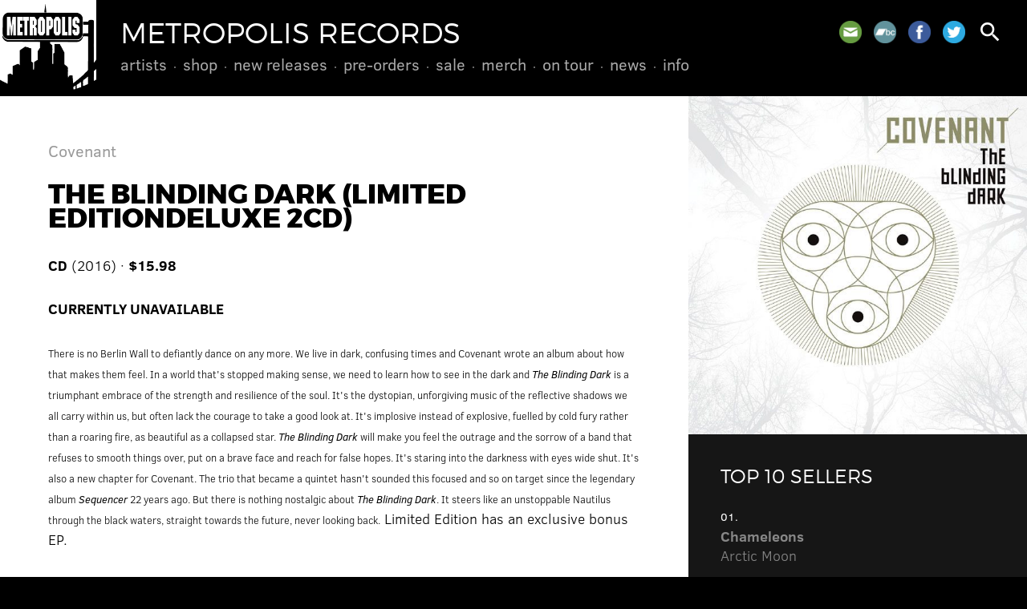

--- FILE ---
content_type: text/html; charset=UTF-8
request_url: https://metropolis-records.com/product/11469/the-blinding-dark-limited-editiondeluxe-2cd
body_size: 3857
content:
<!DOCTYPE html>
<html>
<head>
<!-- @ DH 2o24 -->
<title>The Blinding Dark (Limited EditionDeluxe 2CD) &ndash; Covenant &ndash; Metropolis Records</title>
<meta http-equiv="Content-Type" content="text/html; charset=utf-8">
<meta name=viewport content="width=device-width, initial-scale=1">
<link rel="stylesheet" href="/js/flickity.css" type="text/css">
<link rel="stylesheet" href="/style.css?v=1727357886" type="text/css">
<link rel="stylesheet" href="https://fonts.googleapis.com/icon?family=Material+Icons">
<script type="text/javascript" src="/js/jquery.js"></script>
<script type="text/javascript" src="/js/jquery.simplemodal.js"></script>
<script type="text/javascript" src="/js/jquery.validate.min.js"></script>
<script type="text/javascript" src="/js/flickity.pkgd.min.js"></script>
<script type="text/javascript" src="/js/global.js"></script>
<link rel="shortcut icon" href="/images/metropolis.png" type="image/x-icon">
<link rel="apple-touch-icon" href="/images/metropolis.png">
<meta name="msapplication-TileColor" content="#000000">
<meta name="theme-color" content="#000000">
      <script type="text/javascript">

      var _gaq = _gaq || [];
      _gaq.push(['_setAccount', 'UA-41503174-1']);
      _gaq.push(['_setDomainName', 'metropolis-records.com']);
      _gaq.push(['_trackPageview']);
 
      (function() {
         var ga = document.createElement('script'); ga.type = 'text/javascript'; ga.async = true;
         ga.src = ('https:' == document.location.protocol ? 'https://ssl' : 'http://www') + '.google-analytics.com/ga.js';
         var s = document.getElementsByTagName('script')[0]; s.parentNode.insertBefore(ga, s);
      })();

      </script> 
      </head>
<body class="onesidebar product-detail">
<div id="hd">
<a href="/" id="metro"></a>
<a href="/"><h1>Metropolis Records</h1></a>
<div id="menu">
<ul>
<li><a href="/artists/">Artists</a>
</li>
<li><a href="/product/">Shop</a>
<ul>
<li><a href="/product/cd">CDs</a></li>
<li><a href="/product/vinyl">Vinyl</a></li>
<li><a href="/product/box">Box Sets</a></li>
<li><a href="https://merch.metropolis-records.com/" target="_blank">Merch</a></li>
</ul>
</li>
<li><a href="/product/new">New Releases</a>
</li>
<li><a href="/product/preorder">Pre-Orders</a>
</li>
<li><a href="/product/sale">Sale</a>
</li>
<li><a href="https://merch.metropolis-records.com/" target="_blank">Merch</a>
</li>
<li><a href="/tour/">On Tour</a>
</li>
<li><a href="/news/">News</a>
</li>
<li><a href="/info/">Info</a>
<ul>
<li><a href="/info/policy.php">Store Policy</a></li>
<li><a href="/info/mailinglist.php">Mailing List</a></li>
</ul>
</li>
</ul>
</div>
<div id="toolbar">
<span class="social">
<a href="/info/mailinglist.php" class="mail" title="Join our mailing list"></a>
<a href="https://metropolisrecords.bandcamp.com/" target="_blank" class="bandcamp" title="Bandcamp"></a>
<a href="http://www.facebook.com/MetropolisRecords" target="_blank" class="facebook" title="Facebook"></a>
<a href="https://twitter.com/metropolisrec" target="_blank" class="twitter" title="Twitter"></a>
</span>
<a href="#" id="search" class="search"><i class="material-icons">search</i></a>
<a href="#" id="mobilenav"><i class="material-icons">menu</i></a>
</div>
</div>
<div id="mobilemenu">
<ul>
<li><a href="/artists/">Artists</a>
</li>
<li><a href="/product/">Shop</a>
<ul>
<li><a href="/product/cd">CDs</a></li>
<li><a href="/product/vinyl">Vinyl</a></li>
<li><a href="/product/box">Box Sets</a></li>
<li><a href="https://merch.metropolis-records.com/">Merch</a></li>
</ul>
</li>
<li><a href="/product/new">New Releases</a>
</li>
<li><a href="/product/preorder">Pre-Orders</a>
</li>
<li><a href="/product/sale">Sale</a>
</li>
<li><a href="https://merch.metropolis-records.com/">Merch</a>
</li>
<li><a href="/tour/">On Tour</a>
</li>
<li><a href="/news/">News</a>
</li>
<li><a href="/info/">Info</a>
<ul>
<li><a href="/info/policy.php">Store Policy</a></li>
<li><a href="/info/mailinglist.php">Mailing List</a></li>
</ul>
</li>
</ul>
</div>
<div class="content">
<div class="primary">
<div class="pad">
<img src="https://metropolis-records.com/images/products/1060.jpg" class="right mobileonly" alt="">
<h4><a href="/artist/covenant">Covenant</a></h4>
<h2>The Blinding Dark (Limited EditionDeluxe 2CD)</h2>
<p>
<b>CD</b> (2016)  &#183; <b>$15.98</b> <p><b>CURRENTLY UNAVAILABLE</b></p></p>
<span style="font-size: 13.3333px;">There is no Berlin Wall to defiantly dance on any more. We live in dark, confusing times and Covenant wrote an album about how that makes them feel. In a world that's stopped making sense, we need to learn how to see in the dark and&nbsp;</span><i style="font-size: 13.3333px;">The Blinding Dark</i><span style="font-size: 13.3333px;">&nbsp;is a triumphant embrace of the strength and resilience of the soul. It's the dystopian, unforgiving music of the reflective shadows we all carry within us, but often lack the courage to take a good look at. It's implosive instead of explosive, fuelled by cold fury rather than a roaring fire, as beautiful as a collapsed star.&nbsp;</span><i style="font-size: 13.3333px;">The Blinding Dark</i><span style="font-size: 13.3333px;">&nbsp;will make you feel the outrage and the sorrow of a band that refuses to smooth things over, put on a brave face and reach for false hopes. It's staring into the darkness with eyes wide shut. It's also a new chapter for Covenant. The trio that became a quintet hasn't sounded this focused and so on target since the legendary album&nbsp;</span><i style="font-size: 13.3333px;">Sequencer</i><span style="font-size: 13.3333px;">&nbsp;22 years ago. But there is nothing nostalgic about&nbsp;</span><i style="font-size: 13.3333px;">The Blinding Dark</i><span style="font-size: 13.3333px;">. It steers like an unstoppable Nautilus through the black waters, straight towards the future, never looking back.</span>&nbsp;Limited Edition has an exclusive bonus EP.
<br /><br />
<h3>Track List</h3>
<b>DISC 1</b><p>
01. Dies Irae<br />
02. Zero<br />
03. Interlude<br />
04. I Close My Eyes<br />
05. Rider On A White Horse<br />
06. Morning Star<br />
07. If I Give My Soul<br />
08. Interlude<br />
09. Cold Reading<br />
10. Fulwell<br />
11. Summon Your Spirit<br />

<p><b>DISC 2</b><p>
01. The Blinding Light<br />
02. Death Of Idealogy<br />
03. Death Of Identity (Exerpt)<br />
04. Death Of Superstition<br />
05. Death Of Spirituality<br />
06. Death Of Belief<br />

</div>
<a name="shop"></a><div class="shop pad">
<h3>Also See</h3>
<div class="product">
<div class="image"><a href="/product/11700/fieldworks-exkursion-ep"><img src="https://metropolis-records.com/images/products/1179.jpg" alt="" /></a></div>
<div class="info"><a href="/product/11700/fieldworks-exkursion-ep"><h4><b>Covenant</b> &#183; Fieldworks Exkursion EP</h4></a>
<span class="date">2019</span>
<a href="/product/11700/fieldworks-exkursion-ep" class="buy">CD &#183; $7.98</a> <a href="https://metropolisrecords.bandcamp.com/album/fieldworks-exkursion-ep" class="buy" target="_blank">Bandcamp</a> </div>
</div>
<div class="product">
<div class="image"><a href="/product/11467/the-blinding-dark"><img src="https://metropolis-records.com/images/products/1055.jpg" alt="" /></a></div>
<div class="info"><a href="/product/11467/the-blinding-dark"><h4><b>Covenant</b> &#183; The Blinding Dark</h4></a>
<span class="date">2016</span>
<a href="/product/11467/the-blinding-dark" class="buy">CD &#183; $12.98</a> <a href="/product/11484/the-blinding-dark" class="buy">Digital</a> </div>
</div>
<div class="product">
<div class="image"><a href="/product/11140/leaving-babylon"><img src="https://metropolis-records.com/images/products/889.jpg" alt="" /></a></div>
<div class="info"><a href="/product/11140/leaving-babylon"><h4><b>Covenant</b> &#183; Leaving Babylon</h4></a>
<span class="date">2013</span>
<a href="/product/11140/leaving-babylon" class="buy">CD &#183; $12.98</a> <a href="/product/11161/leaving-babylon" class="buy">Digital</a> </div>
</div>
<div class="product">
<div class="image"><a href="/product/11102/last-dance"><img src="https://metropolis-records.com/images/products/871.jpg" alt="" /></a></div>
<div class="info"><a href="/product/11102/last-dance"><h4><b>Covenant</b> &#183; Last Dance</h4></a>
<span class="date">2013</span>
<a href="/product/11102/last-dance" class="buy">CD &#183; $5.98</a> <a href="/product/11128/last-dance" class="buy">Digital</a> </div>
</div>
<div class="product">
<div class="image"><a href="/product/10712/modern-ruin"><img src="https://metropolis-records.com/images/products/699.jpg" alt="" /></a></div>
<div class="info"><a href="/product/10712/modern-ruin"><h4><b>Covenant</b> &#183; Modern Ruin</h4></a>
<span class="date">2011</span>
<a href="/product/10712/modern-ruin" class="buy">CD &#183; $12.98</a> <a href="/product/10718/modern-ruin" class="buy">Digital</a> </div>
</div>
<div class="product">
<div class="image"><a href="/product/10719/modern-ruin-deluxe"><img src="https://metropolis-records.com/images/products/700.jpg" alt="" /></a></div>
<div class="info"><a href="/product/10719/modern-ruin-deluxe"><h4><b>Covenant</b> &#183; Modern Ruin (Deluxe)</h4></a>
<span class="date">2011</span>
<a href="/product/10719/modern-ruin-deluxe" class="buy">Digital</a> </div>
</div>
<div class="product">
<div class="image"><a href="/product/10705/lightbringer-feat-necro-facility"><img src="https://metropolis-records.com/images/products/695.jpg" alt="" /></a></div>
<div class="info"><a href="/product/10705/lightbringer-feat-necro-facility"><h4><b>Covenant</b> &#183; Lightbringer (feat. Necro Facility)</h4></a>
<span class="date">2011</span>
<a href="/product/10705/lightbringer-feat-necro-facility" class="buy">CD &#183; $4.98</a> <a href="/product/10703/lightbringer-feat-necro-facility" class="buy">Digital</a> </div>
</div>
<div class="product">
<div class="image"><a href="/product/3274/in-transit-dvd"><img src="https://metropolis-records.com/images/products/515.jpg" alt="" /></a></div>
<div class="info"><a href="/product/3274/in-transit-dvd"><h4><b>Covenant</b> &#183; In Transit (DVD)</h4></a>
<span class="date">2007</span>
<a href="/product/3274/in-transit-dvd" class="buy">DVD/Video &#183; $16.98</a> </div>
</div>
<div class="product">
<div class="image"><a href="/product/10411/in-transit"><img src="https://metropolis-records.com/images/products/514.jpg" alt="" /></a></div>
<div class="info"><a href="/product/10411/in-transit"><h4><b>Covenant</b> &#183; In Transit</h4></a>
<span class="date">2009</span>
<a href="/product/10411/in-transit" class="buy">Digital</a> </div>
</div>
<div class="product">
<div class="image"><a href="/product/10350/brave-new-world"><img src="https://metropolis-records.com/images/products/451.jpg" alt="" /></a></div>
<div class="info"><a href="/product/10350/brave-new-world"><h4><b>Covenant</b> &#183; Brave New World</h4></a>
<span class="date">2009</span>
<a href="/product/10350/brave-new-world" class="buy">Digital</a> </div>
</div>
<div class="product">
<div class="image"><a href="/product/548/skyshaper-limited-edition"><img src="https://metropolis-records.com/images/products/415.jpg" alt="" /></a></div>
<div class="info"><a href="/product/548/skyshaper-limited-edition"><h4><b>Covenant</b> &#183; Skyshaper Limited Edition</h4></a>
<span class="date">2006</span>
<a href="/product/548/skyshaper-limited-edition" class="buy">CD &#183; $15.98</a> <a href="/product/10315/skyshaper-limited-edition" class="buy">Digital</a> </div>
</div>
<div class="product">
<div class="image"><a href="/product/547/skyshaper"><img src="https://metropolis-records.com/images/products/412.jpg" alt="" /></a></div>
<div class="info"><a href="/product/547/skyshaper"><h4><b>Covenant</b> &#183; Skyshaper</h4></a>
<span class="date">2006</span>
<a href="/product/547/skyshaper" class="buy">CD &#183; $12.98</a> <a href="/product/10312/skyshaper" class="buy">Digital</a> </div>
</div>
<div class="product">
<div class="image"><a href="/product/10305/ritual-noise"><img src="https://metropolis-records.com/images/products/405.jpg" alt="" /></a></div>
<div class="info"><a href="/product/10305/ritual-noise"><h4><b>Covenant</b> &#183; Ritual Noise</h4></a>
<span class="date">2009</span>
<a href="/product/10305/ritual-noise" class="buy">Digital</a> </div>
</div>
<div class="product">
<div class="image"><a href="/product/10184/northern-light"><img src="https://metropolis-records.com/images/products/261.jpg" alt="" /></a></div>
<div class="info"><a href="/product/10184/northern-light"><h4><b>Covenant</b> &#183; Northern Light</h4></a>
<span class="date">2009</span>
<a href="/product/10184/northern-light" class="buy">Digital</a> </div>
</div>
<div class="product">
<div class="image"><a href="/product/10113/united-states-of-mind"><img src="https://metropolis-records.com/images/products/161.jpg" alt="" /></a></div>
<div class="info"><a href="/product/10113/united-states-of-mind"><h4><b>Covenant</b> &#183; United States of Mind</h4></a>
<span class="date">2009</span>
<a href="/product/10113/united-states-of-mind" class="buy">Digital</a> </div>
</div>
<div class="product">
<div class="image"><a href="/product/10109/tour-de-force"><img src="https://metropolis-records.com/images/products/156.jpg" alt="" /></a></div>
<div class="info"><a href="/product/10109/tour-de-force"><h4><b>Covenant</b> &#183; Tour De Force</h4></a>
<span class="date">2009</span>
<a href="/product/10109/tour-de-force" class="buy">Digital</a> </div>
</div>
<div class="product">
<div class="image"><a href="/product/10097/sequencer"><img src="https://metropolis-records.com/images/products/140.jpg" alt="" /></a></div>
<div class="info"><a href="/product/10097/sequencer"><h4><b>Covenant</b> &#183; Sequencer</h4></a>
<span class="date">2009</span>
<a href="/product/10097/sequencer" class="buy">Digital</a> </div>
</div>
<div class="product">
<div class="image"><a href="/product/10096/dreams-of-a-cryotank"><img src="https://metropolis-records.com/images/products/139.jpg" alt="" /></a></div>
<div class="info"><a href="/product/10096/dreams-of-a-cryotank"><h4><b>Covenant</b> &#183; Dreams of a Cryotank</h4></a>
<span class="date">2009</span>
<a href="/product/10096/dreams-of-a-cryotank" class="buy">Digital</a> </div>
</div>
<div class="product">
<div class="image"><a href="/product/542/euro-ep"><img src="https://metropolis-records.com/images/products/137.jpg" alt="" /></a></div>
<div class="info"><a href="/product/542/euro-ep"><h4><b>Covenant</b> &#183; Euro EP</h4></a>
<span class="date">1999</span>
<a href="/product/542/euro-ep" class="buy">CD &#183; $4.98</a> <a href="/product/10094/euro-ep" class="buy">Digital</a> </div>
</div>
<div class="product">
<div class="image"><a href="/product/543/europa"><img src="https://metropolis-records.com/images/products/141.jpg" alt="" /></a></div>
<div class="info"><a href="/product/543/europa"><h4><b>Covenant</b> &#183; Europa</h4></a>
<span class="date">1998</span>
<a href="/product/543/europa" class="buy">CD &#183; $12.98</a> <a href="/product/10098/europa" class="buy">Digital</a> </div>
</div>
</div>
</div>
<div class="secondary"><div class="sidebar">
<img src="https://metropolis-records.com/images/products/1060.jpg" class="mainimg nomobile">
<div class="pad featured reversed">
<h3>Top 10 Sellers</h3>
<li><span class="date">01.</span><a href="https://metropolis-records.com/product/11943/arctic-moon"><b>Chameleons</b><br />Arctic Moon</a></li>
<li><span class="date">02.</span><a href="https://metropolis-records.com/product/11946/more-of-less"><b>16Volt</b><br />More Of Less</a></li>
<li><span class="date">03.</span><a href="https://metropolis-records.com/product/11936/hau-ruck-2025"><b>KMFDM</b><br />HAU RUCK 2025</a></li>
<li><span class="date">04.</span><a href="https://metropolis-records.com/product/11928/pathways"><b>The Birthday Massacre</b><br />Pathways</a></li>
<li><span class="date">05.</span><a href="https://metropolis-records.com/product/11934/silver-shade"><b>Peter Murphy</b><br />Silver Shade</a></li>
<li><span class="date">06.</span><a href="https://metropolis-records.com/product/11945/machine-vision"><b>Bill Leeb</b><br />Machine Vision</a></li>
<li><span class="date">07.</span><a href="https://metropolis-records.com/product/11935/silver-shade"><b>Peter Murphy</b><br />Silver Shade</a></li>
<li><span class="date">08.</span><a href="https://metropolis-records.com/product/11939/wisdom"><b>16Volt</b><br />Wisdom</a></li>
<li><span class="date">09.</span><a href="https://metropolis-records.com/product/11940/infecting-the-scars"><b>Dawn Of Ashes</b><br />Infecting The Scars</a></li>
<li><span class="date">10.</span><a href="https://metropolis-records.com/product/11930/and-then-oblivion"><b>Psyclon Nine</b><br />And Then Oblivion</a></li>
</ul>
</div>
</div></div>
</div>
<div id="footer" class="pad">
<div class="social">
<a href="/info/mailinglist.php" class="mail" title="Join our mailing list"></a>
<a href="https://metropolisrecords.bandcamp.com/" target="_blank" class="bandcamp" title="Bandcamp"></a>
<a href="http://www.facebook.com/MetropolisRecords" target="_blank" class="facebook" title="Facebook"></a>
<a href="https://twitter.com/metropolisrec" target="_blank" class="twitter" title="Twitter"></a>
</div>
Shop inquiries: <nobr><a href="mailto:mailorder@metropolis-records.com">mailorder@metropolis-records.com</a></nobr><br>
General inquiries: <nobr><a href="mailto:info@metropolis-records.com">info@metropolis-records.com</a></nobr><br>
Copyright &copy; 2001-2026, Metropolis Records. <nobr>All rights reserved.</nobr><br>
Website developed by <nobr><a href="http://www.zerodefectdesign.com" target="_blank">Zero Defect Design</a></nobr>
</div>
<div id="basic-modal-content">
<form method="get" action="/search/">
<input id="s" name="s" placeholder="search" />
<input type="submit" value="&#xE8B6;" id="dosearch" class="material-icons" />
<input type="button" value="&#xE5C9;" id="closemodal" class="material-icons" />
</form>
</div>
</body>
</html>
